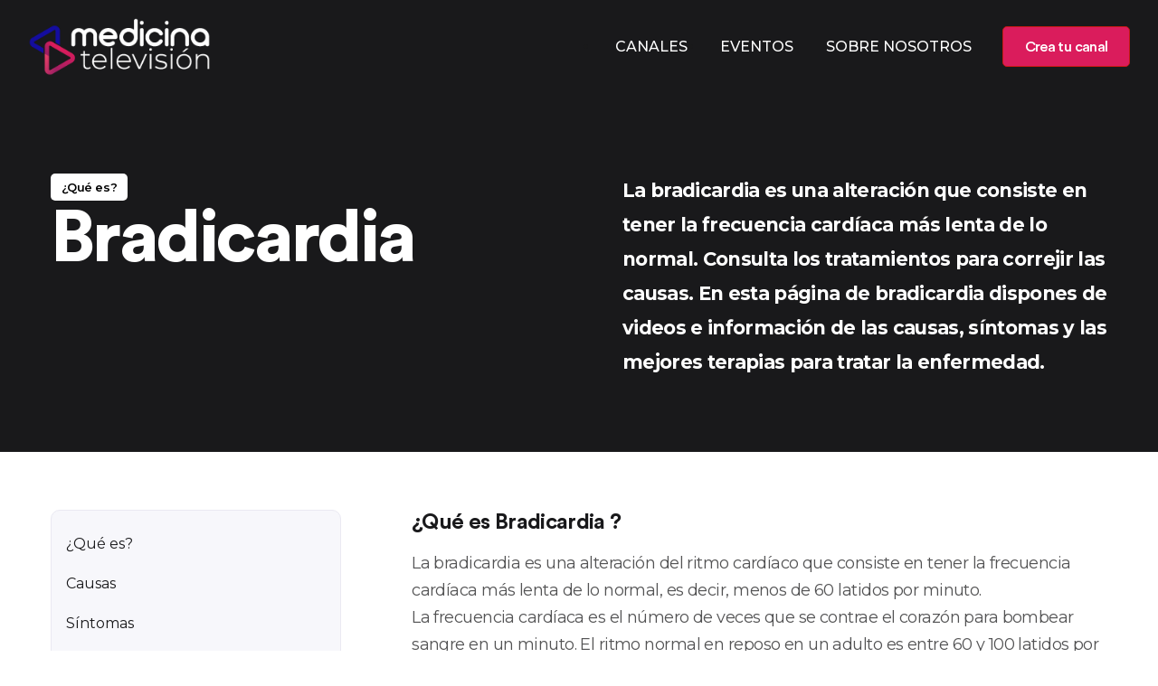

--- FILE ---
content_type: text/html
request_url: https://www.medicinatelevision.tv/enfermedades/bradicardia
body_size: 34583
content:
<!DOCTYPE html><html lang="es"><head><meta name="viewport" content="width=device-width"/><meta charSet="utf-8"/><title>Bradicardia: síntomas y tratamiento | Vídeos-MedicinaTV</title><meta name="description" content="La bradicardia es una alteración que consiste en tener la frecuencia cardíaca más lenta de lo normal. Consulta los tratamientos para correjir las causas."/><link rel="canonical" href="https://www.medicinatelevision.tv/enfermedades/bradicardia"/><link rel="icon" type="image/png" href="[data-uri]"/><meta name="next-head-count" content="6"/><link rel="preload" href="/_next/static/css/25f4066f067de15c48bc.css" as="style"/><link rel="stylesheet" href="/_next/static/css/25f4066f067de15c48bc.css" data-n-g=""/><noscript data-n-css=""></noscript><script defer="" nomodule="" src="/_next/static/chunks/polyfills-a40ef1678bae11e696dba45124eadd70.js"></script><script src="/_next/static/chunks/webpack-08d254eb2dd69a322d40.js" defer=""></script><script src="/_next/static/chunks/framework-7612f137f39df1be4160.js" defer=""></script><script src="/_next/static/chunks/main-931ecbb6ec856fd62ca8.js" defer=""></script><script src="/_next/static/chunks/pages/_app-c094a2f0e65d55eb8a36.js" defer=""></script><script src="/_next/static/chunks/8794-bffe9643ff8206cd50a1.js" defer=""></script><script src="/_next/static/chunks/8586-b48485c3f14c358ce3af.js" defer=""></script><script src="/_next/static/chunks/pages/enfermedades/%5B...slug%5D-c553bd9cbba186f631b0.js" defer=""></script><script src="/_next/static/2h4OJnbCO5OyCPuvXxuKA/_buildManifest.js" defer=""></script><script src="/_next/static/2h4OJnbCO5OyCPuvXxuKA/_ssgManifest.js" defer=""></script><style data-styled="" data-styled-version="5.3.3">.bvftRP{position:fixed;width:100%;top:0;left:0;bottom:0;height:100%;z-index:99999;background:rgba(0,0,0,0.5);opacity:1;visibility:visible;-webkit-transition:all 0.3s ease-out;transition:all 0.3s ease-out;}/*!sc*/
.bvftRP.hidden{opacity:0;visibility:hidden;}/*!sc*/
data-styled.g1[id="sc-bdvvtL"]{content:"bvftRP,"}/*!sc*/
.bPVpXP{position:fixed;width:17rem;top:0;right:0;bottom:0;height:100%;z-index:999999;background:#fff;overflow-y:auto;-webkit-transform:translateX(0);-ms-transform:translateX(0);transform:translateX(0);-webkit-transition:all 0.3s ease-out;transition:all 0.3s ease-out;}/*!sc*/
.bPVpXP.hidden{-webkit-transform:translateX(100%);-ms-transform:translateX(100%);transform:translateX(100%);}/*!sc*/
.bPVpXP .dropdown-menu{position:static !important;will-change:initial !important;-webkit-transform:initial !important;-ms-transform:initial !important;transform:initial !important;float:none !important;}/*!sc*/
data-styled.g2[id="sc-gsDKAQ"]{content:"bPVpXP,"}/*!sc*/
.amlir{font-weight:600;font-size:1.25rem;}/*!sc*/
data-styled.g3[id="sc-dkPtRN"]{content:"amlir,"}/*!sc*/
.cNFjWZ a{color:rgba(25,25,27,0.75);-webkit-transition:all 0.3s ease-out;transition:all 0.3s ease-out;}/*!sc*/
.cNFjWZ a:hover,.cNFjWZ a:active{color:#DA1C5C;-webkit-text-decoration:none;text-decoration:none;}/*!sc*/
.cNFjWZ .list-group-item + .collapse:not(.show) .list-group-item{border:none !important;border-width:0 !important;}/*!sc*/
.cNFjWZ .list-group-item + .collapse.show .list-group-item:first-child{border-top:none !important;}/*!sc*/
.cNFjWZ .collapse + .list-group-item{border-top-width:0;}/*!sc*/
data-styled.g4[id="sc-hKwDye"]{content:"cNFjWZ,"}/*!sc*/
.gCXSmo{padding:10px 0 10px 0;position:absolute !important;top:0;right:0;width:100%;z-index:999;}/*!sc*/
@media (min-width:992px){.gCXSmo{position:fixed !important;-webkit-transition:0.4s;transition:0.4s;}.gCXSmo.scrolling{-webkit-transform:translateY(-100%);-ms-transform:translateY(-100%);transform:translateY(-100%);-webkit-transition:0.4s;transition:0.4s;}.gCXSmo.reveal-header{-webkit-transform:translateY(0%);-ms-transform:translateY(0%);transform:translateY(0%);box-shadow:0 12px 34px -11px rgba(65,62,101,0.1);z-index:9999;background:#19191b;}}/*!sc*/
.gCXSmo .hvr-bounce-to-left{display:inline-block;vertical-align:middle;-webkit-transform:perspective(1px) translateZ(0);-webkit-transform:perspective(1px) translateZ(0);-ms-transform:perspective(1px) translateZ(0);transform:perspective(1px) translateZ(0);position:relative;-webkit-transition-duration:0.5s;-webkit-transition-duration:0.5s;transition-duration:0.5s;z-index:1;}/*!sc*/
.gCXSmo .hvr-bounce-to-left:before{content:"";position:absolute;z-index:-1;top:0;left:0;right:0;bottom:0;background:#f9544b;-webkit-transform:scaleX(0);-webkit-transform:scaleX(0);-ms-transform:scaleX(0);transform:scaleX(0);-webkit-transform-origin:100% 50%;-webkit-transform-origin:100% 50%;-ms-transform-origin:100% 50%;transform-origin:100% 50%;-webkit-transition-property:transform;-webkit-transition-property:-webkit-transform;-webkit-transition-property:-webkit-transform;-webkit-transition-property:-webkit-transform;transition-property:-webkit-transform;-webkit-transition-property:-webkit-transform;-webkit-transition-property:transform;transition-property:transform;-webkit-transition-property:-webkit-transform,-webkit-transform;-webkit-transition-property:transform,-webkit-transform;transition-property:transform,-webkit-transform;-webkit-transition-duration:0.5s;-webkit-transition-duration:0.5s;transition-duration:0.5s;-webkit-transition-timing-function:ease-out;-webkit-transition-timing-function:ease-out;transition-timing-function:ease-out;}/*!sc*/
.gCXSmo .hvr-bounce-to-left:hover:before,.gCXSmo .hvr-bounce-to-left:focus:before,.gCXSmo .hvr-bounce-to-left:active:before{-webkit-transform:scaleX(1);-webkit-transform:scaleX(1);-ms-transform:scaleX(1);transform:scaleX(1);-webkit-transition-timing-function:cubic-bezier(0.52,1.64,0.37,0.66);-webkit-transition-timing-function:cubic-bezier(0.52,1.64,0.37,0.66);transition-timing-function:cubic-bezier(0.52,1.64,0.37,0.66);}/*!sc*/
.gCXSmo .btn-red{font-size:16px !important;width:141px !important;height:45px !important;display:-webkit-box;display:-webkit-flex;display:-ms-flexbox;display:flex;-webkit-align-items:center;-webkit-box-align:center;-ms-flex-align:center;align-items:center;-webkit-box-pack:center;-webkit-justify-content:center;-ms-flex-pack:center;justify-content:center;border-radius:5px;border:1px solid #c31a12;background:#DA1C5C;color:#fff !important;font-family:"CircularStd",sans-serif;font-size:21px;font-weight:500;-webkit-letter-spacing:-0.66px;-moz-letter-spacing:-0.66px;-ms-letter-spacing:-0.66px;letter-spacing:-0.66px;}/*!sc*/
data-styled.g5[id="sc-eCImPb"]{content:"gCXSmo,"}/*!sc*/
.ctYyXG{color:rgba(255,255,255,0.75)!important;border-color:rgba(255,255,255,0.75)!important;}/*!sc*/
data-styled.g6[id="sc-jRQBWg"]{content:"ctYyXG,"}/*!sc*/
.iIxYgp{list-style:none;}/*!sc*/
@media (min-width:992px){.iIxYgp{display:-webkit-box;display:-webkit-flex;display:-ms-flexbox;display:flex;-webkit-box-pack:end;-webkit-justify-content:flex-end;-ms-flex-pack:end;justify-content:flex-end;}}/*!sc*/
.iIxYgp .dropdown-toggle{cursor:pointer;}/*!sc*/
@media (min-width:992px){.iIxYgp > li > .nav-link{color:#ffffff!important;font-size:16px;font-weight:500;line-height:24px;padding-top:18px !important;padding-bottom:18px !important;padding-left:18px !important;padding-right:18px !important;}}/*!sc*/
.iIxYgp > li > .nav-link:hover{color:#DA1C5C !important;}/*!sc*/
@media (min-width:992px){.iIxYgp .nav-item.dropdown{position:relative;z-index:99;}}/*!sc*/
@media (min-width:992px){.iIxYgp .nav-item.dropdown:hover > .menu-dropdown{top:90%;opacity:1;pointer-events:visible;}}/*!sc*/
data-styled.g7[id="sc-gKclnd"]{content:"iIxYgp,"}/*!sc*/
.dOjvbX{box-sizing:border-box;min-width:0;background-color:#19191b;padding-top:64px;padding-bottom:64px;margin-bottom:0;}/*!sc*/
@media screen and (min-width:576px){}/*!sc*/
@media screen and (min-width:768px){.dOjvbX{padding-top:80px;padding-bottom:80px;}}/*!sc*/
@media screen and (min-width:992px){.dOjvbX{padding-top:64px;padding-bottom:64px;}}/*!sc*/
.iKsTFG{box-sizing:border-box;min-width:0;background-color:#19191b;padding-top:64px;padding-bottom:64px;margin-top:0;margin-bottom:0;}/*!sc*/
@media screen and (min-width:576px){}/*!sc*/
@media screen and (min-width:768px){.iKsTFG{padding-top:80px;padding-bottom:80px;}}/*!sc*/
@media screen and (min-width:992px){.iKsTFG{padding-top:64px;padding-bottom:64px;}}/*!sc*/
.hhTXih{box-sizing:border-box;min-width:0;padding-top:64px;padding-bottom:64px;}/*!sc*/
@media screen and (min-width:576px){}/*!sc*/
@media screen and (min-width:768px){.hhTXih{padding-top:80px;padding-bottom:80px;}}/*!sc*/
@media screen and (min-width:992px){.hhTXih{padding-top:64px;padding-bottom:64px;}}/*!sc*/
.cxiEzh{box-sizing:border-box;min-width:0;}/*!sc*/
.bVQosh{box-sizing:border-box;min-width:0;margin-bottom:32px;}/*!sc*/
.lowTUH{box-sizing:border-box;min-width:0;background-color:#1e1e20;padding-top:64px;padding-bottom:64px;}/*!sc*/
@media screen and (min-width:576px){}/*!sc*/
@media screen and (min-width:768px){.lowTUH{padding-top:80px;padding-bottom:80px;}}/*!sc*/
@media screen and (min-width:992px){.lowTUH{padding-top:64px;padding-bottom:64px;}}/*!sc*/
.gknONi{box-sizing:border-box;min-width:0;background-color:#19191b;}/*!sc*/
data-styled.g9[id="sc-furwcr"]{content:"dOjvbX,iKsTFG,hhTXih,cxiEzh,bVQosh,lowTUH,gknONi,"}/*!sc*/
.hmsoGv{font-weight:800;-webkit-letter-spacing:-2.5px;-moz-letter-spacing:-2.5px;-ms-letter-spacing:-2.5px;letter-spacing:-2.5px;font-size:70px;line-height:54px;margin-bottom:16px;color:white;}/*!sc*/
@media (min-width:576px){.hmsoGv{font-size:50px;line-height:62px;}}/*!sc*/
@media (min-width:992px){.hmsoGv{font-size:60px;line-height:70px;margin-bottom:20px;}}/*!sc*/
.eqimb{font-weight:800;-webkit-letter-spacing:-2.5px;-moz-letter-spacing:-2.5px;-ms-letter-spacing:-2.5px;letter-spacing:-2.5px;font-size:70px;line-height:54px;margin-bottom:16px;color:#ffffff;}/*!sc*/
@media (min-width:576px){.eqimb{font-size:50px;line-height:62px;}}/*!sc*/
@media (min-width:992px){.eqimb{font-size:60px;line-height:70px;margin-bottom:20px;}}/*!sc*/
data-styled.g10[id="sc-pVTFL"]{content:"hmsoGv,eqimb,"}/*!sc*/
.cmxFnd{-webkit-letter-spacing:-2.81px;-moz-letter-spacing:-2.81px;-ms-letter-spacing:-2.81px;letter-spacing:-2.81px;font-size:50px;line-height:56px;margin-bottom:30px;}/*!sc*/
@media (min-width:576px){.cmxFnd{font-size:66px;line-height:70px;}}/*!sc*/
@media (min-width:992px){.cmxFnd{font-size:76px;line-height:84px;}}/*!sc*/
@media (min-width:1200px){.cmxFnd{font-size:80px;line-height:84px;}}/*!sc*/
data-styled.g12[id="sc-kDTinF"]{content:"cmxFnd,"}/*!sc*/
.ewqoww{font-size:21px;font-weight:700;-webkit-letter-spacing:-0.66px;-moz-letter-spacing:-0.66px;-ms-letter-spacing:-0.66px;letter-spacing:-0.66px;line-height:28px;color:#19191b;margin-bottom:16px;font-size:24px;}/*!sc*/
.bhePoZ{font-size:21px;font-weight:700;-webkit-letter-spacing:-0.66px;-moz-letter-spacing:-0.66px;-ms-letter-spacing:-0.66px;letter-spacing:-0.66px;line-height:28px;color:#ffffff;}/*!sc*/
data-styled.g13[id="sc-iqseJM"]{content:"ewqoww,bhePoZ,"}/*!sc*/
.bwGMpd{margin-bottom:0;font-size:21px;font-weight:300;-webkit-letter-spacing:-0.66px;-moz-letter-spacing:-0.66px;-ms-letter-spacing:-0.66px;letter-spacing:-0.66px;line-height:38px;color:white;}/*!sc*/
.kCGPEc{margin-bottom:0;font-size:21px;font-weight:300;-webkit-letter-spacing:-0.66px;-moz-letter-spacing:-0.66px;-ms-letter-spacing:-0.66px;letter-spacing:-0.66px;line-height:38px;color:rgba(25,25,27,0.75);}/*!sc*/
data-styled.g15[id="sc-egiyK"]{content:"bwGMpd,kCGPEc,"}/*!sc*/
.hUuCcT{font-size:16px;-webkit-letter-spacing:-0.5px;-moz-letter-spacing:-0.5px;-ms-letter-spacing:-0.5px;letter-spacing:-0.5px;line-height:28px;color:rgba(25,25,27,0.75);}/*!sc*/
data-styled.g16[id="sc-bqiRlB"]{content:"hUuCcT,"}/*!sc*/
.ztPJC{font-size:13px;font-weight:700;-webkit-letter-spacing:-0.41px;-moz-letter-spacing:-0.41px;-ms-letter-spacing:-0.41px;letter-spacing:-0.41px;border-radius:5px;padding:4px 12px;display:-webkit-inline-box;display:-webkit-inline-flex;display:-ms-inline-flexbox;display:inline-flex;-webkit-align-items:center;-webkit-box-align:center;-ms-flex-align:center;align-items:center;-webkit-box-pack:center;-webkit-justify-content:center;-ms-flex-pack:center;justify-content:center;white-space:nowrap;color:#ffffff;background-color:#DA1C5C;border:1px solid;border-color:#DA1C5C;}/*!sc*/
data-styled.g18[id="sc-hBUSln"]{content:"ztPJC,"}/*!sc*/
.hIgRXL{padding:0.85rem 1.75rem;min-width:200px;border-radius:10px;font-size:21px;font-weight:500;-webkit-letter-spacing:-0.66px;-moz-letter-spacing:-0.66px;-ms-letter-spacing:-0.66px;letter-spacing:-0.66px;display:-webkit-inline-box;display:-webkit-inline-flex;display:-ms-inline-flexbox;display:inline-flex;-webkit-align-items:center;-webkit-box-align:center;-ms-flex-align:center;align-items:center;-webkit-box-pack:center;-webkit-justify-content:center;-ms-flex-pack:center;justify-content:center;-webkit-transform:perspective(1px) translateZ(0);-ms-transform:perspective(1px) translateZ(0);transform:perspective(1px) translateZ(0);position:relative;overflow:hidden;outline:none !important;white-space:nowrap;color:#ffffff;background-color:#DA1C5C;border:1px solid;border-color:#DA1C5C;}/*!sc*/
.hIgRXL:before{content:"";position:absolute;z-index:-1;top:0;left:0;right:0;bottom:0;background:rgba(255,255,255,0.1);-webkit-transform:scaleX(0);-ms-transform:scaleX(0);transform:scaleX(0);-webkit-transform-origin:100% 50%;-ms-transform-origin:100% 50%;transform-origin:100% 50%;-webkit-transition-property:-webkit-transform;-webkit-transition-property:transform;transition-property:transform;-webkit-transition-duration:0.5s;transition-duration:0.5s;-webkit-transition-timing-function:ease-out;transition-timing-function:ease-out;}/*!sc*/
.hIgRXL:hover:before,.hIgRXL:focus:before,.hIgRXL:active:before{-webkit-transform:scaleX(1);-ms-transform:scaleX(1);transform:scaleX(1);-webkit-transition-timing-function:cubic-bezier(0.52,1.64,0.37,0.66);transition-timing-function:cubic-bezier(0.52,1.64,0.37,0.66);}/*!sc*/
data-styled.g19[id="sc-fotOHu"]{content:"hIgRXL,"}/*!sc*/
.ixekuv{font-size:16px;font-weight:700;-webkit-letter-spacing:-0.5px;-moz-letter-spacing:-0.5px;-ms-letter-spacing:-0.5px;letter-spacing:-0.5px;margin-bottom:22px;}/*!sc*/
data-styled.g32[id="sc-iJKOTD"]{content:"ixekuv,"}/*!sc*/
.lolzHC{margin:0;padding:0;list-style:none;}/*!sc*/
.lolzHC li{line-height:2.25;}/*!sc*/
.lolzHC li a{color:rgba(255,255,255,0.75) !important;}/*!sc*/
.lolzHC li a:hover{-webkit-text-decoration:none;text-decoration:none;color:#140D9F !important;}/*!sc*/
data-styled.g33[id="sc-giYglK"]{content:"lolzHC,"}/*!sc*/
.gcFKWc{border-top:1px solid #2f2f31;padding:15px 0;}/*!sc*/
.gcFKWc p{color:rgba(255,255,255,0.75);font-size:13px;font-weight:300;-webkit-letter-spacing:-0.41px;-moz-letter-spacing:-0.41px;-ms-letter-spacing:-0.41px;letter-spacing:-0.41px;line-height:38px;margin-bottom:0;}/*!sc*/
.gcFKWc ul{list-style:none;margin:0;padding:0;display:-webkit-inline-box;display:-webkit-inline-flex;display:-ms-inline-flexbox;display:inline-flex;}/*!sc*/
.gcFKWc ul a{color:#ffffff !important;font-size:16px;-webkit-transition:0.4s;transition:0.4s;padding:0 3px;margin:0 2.5px;}/*!sc*/
.gcFKWc ul a:visited{-webkit-text-decoration:none;text-decoration:none;}/*!sc*/
.gcFKWc ul a:hover{-webkit-text-decoration:none;text-decoration:none;color:#140D9F !important;}/*!sc*/
data-styled.g34[id="sc-ezbkAF"]{content:"gcFKWc,"}/*!sc*/
body{background-color:#ffffff !important;color:rgba(25,25,27,0.75) !important;}/*!sc*/
p,.p{color:rgba(25,25,27,0.75);font-size:18px;font-weight:300;-webkit-letter-spacing:-0.56px;-moz-letter-spacing:-0.56px;-ms-letter-spacing:-0.56px;letter-spacing:-0.56px;line-height:30px;margin-bottom:0;}/*!sc*/
ul,.ul{list-style:none;margin:0;padding:0;}/*!sc*/
a{color:rgba(25,25,27,0.75) !important;-webkit-transition:all 0.3s ease-out;transition:all 0.3s ease-out;}/*!sc*/
a:hover,a:active,a:focus{color:#140D9F !important;-webkit-text-decoration:none!important;text-decoration:none!important;outline:none !important;}/*!sc*/
input::-webkit-outer-spin-button,input::-webkit-inner-spin-button{-webkit-appearance:none;margin:0;}/*!sc*/
input[type="number"]{-moz-appearance:textfield;}/*!sc*/
data-styled.g35[id="sc-global-jJA-dzl1"]{content:"sc-global-jJA-dzl1,"}/*!sc*/
.iIcPdk{position:absolute;bottom:0;left:-5%;}/*!sc*/
data-styled.g38[id="sc-ikJyIC"]{content:"iIcPdk,"}/*!sc*/
.cXDQGj{border-radius:10px;border:1px solid #eae9f2;background-color:#f7f7fb;padding-top:15px;padding-bottom:15px;}/*!sc*/
.cXDQGj a{color:#19191b !important;}/*!sc*/
.cXDQGj a:hover,.cXDQGj a:active,.cXDQGj a:visited{color:#140D9F !important;}/*!sc*/
data-styled.g42[id="sc-cCcXHH"]{content:"cXDQGj,"}/*!sc*/
.iYjxKT{background-color:#FFFFFF;color:#000000;border:none;font-weight:600;}/*!sc*/
data-styled.g45[id="sc-caiLqq"]{content:"iYjxKT,"}/*!sc*/
</style></head><body><div id="__next"><div class="site-wrapper overflow-hidden"><header class="sc-eCImPb gCXSmo sticky-header  "><div class="container-fluid"><nav class="navbar site-navbar offcanvas-active navbar-expand-lg navbar-light"><div class="brand-logo"><a class="" href="/"><img src="[data-uri]" width="202" height="67.05" alt="Medicina Televisión .tv"/></a></div><div class="collapse navbar-collapse"><div class="navbar-nav ml-lg-auto mr-3"><ul class="sc-gKclnd iIxYgp navbar-nav d-none d-lg-flex"><li css="list-style: none;" class="nav-item"><a class="nav-link" role="button" aria-expanded="false" href="/canales">CANALES</a></li><li css="list-style: none;" class="nav-item"><a class="nav-link" role="button" aria-expanded="false" href="/eventos">EVENTOS</a></li><li css="list-style: none;" class="nav-item"><a class="nav-link" role="button" aria-expanded="false" href="/about">SOBRE NOSOTROS</a></li></ul></div></div><div class="header-btns ml-auto ml-lg-0 d-none d-md-block"><a href="/opt-in/crea-tu-canal" class="btn-red hvr-bounce-to-left">Crea tu canal</a></div><button class="sc-jRQBWg ctYyXG navbar-toggler btn-close-off-canvas ml-3 " type="button" data-toggle="collapse" data-target="#mobile-menu" aria-controls="mobile-menu" aria-expanded="false" aria-label="Toggle navigation"><i class="icon icon-menu-34 icon-burger d-block"></i></button></nav></div></header><div><div class="sc-bdvvtL bvftRP hidden"></div><div class="sc-gsDKAQ bPVpXP hidden"><div class="container"><div class="p-3"><div class="sc-dkPtRN amlir my-3"><a class="" href="/"><img src="[data-uri]" width="202" height="67.05" alt="Medicina Televisión .tv"/></a></div><div class="pt-4"><div class="sc-hKwDye cNFjWZ"><div class="list-group list-group-flush"><div css="
            padding-left: 0px !important;
          " class="list-group-item"><a href="/canales">CANALES</a></div><div css="
            padding-left: 0px !important;
          " class="list-group-item"><a href="/eventos">EVENTOS</a></div><div css="
            padding-left: 0px !important;
          " class="list-group-item"><a href="/about">SOBRE NOSOTROS</a></div></div></div></div></div></div></div></div><div class="sc-furwcr dOjvbX"></div><div class="sc-furwcr iKsTFG"><div class="container"><div class="justify-content-center pb-3 row"><div class="col-lg-6"><span color="light" class="sc-hBUSln ztPJC sc-caiLqq iYjxKT">¿Qué es?</span><h1 color="white" class="sc-pVTFL sc-kDTinF hmsoGv cmxFnd">Bradicardia</h1></div><div class="pl-lg-5 col-lg-6"><p color="white" class="sc-egiyK bwGMpd"><b>La bradicardia es una alteración que consiste en tener la frecuencia cardíaca más lenta de lo normal. Consulta los tratamientos para correjir las causas. En esta página de bradicardia dispones de videos e información de las causas, síntomas y las mejores terapias para tratar la enfermedad. </b></p></div></div></div></div><div class="sc-furwcr hhTXih"><div class="container"><div class="row"><div class="mb-5 mb-md-0 col-md-4"><div class="sc-cCcXHH cXDQGj flex-column mr-md-5 nav" role="tablist"><a href="#" role="tab" data-rb-event-key="que-es" id="left-tabs-example-tab-que-es" aria-controls="left-tabs-example-tabpane-que-es" aria-selected="true" class="nav-link active">¿Qué es?</a><a href="#" role="tab" data-rb-event-key="causas" id="left-tabs-example-tab-causas" aria-controls="left-tabs-example-tabpane-causas" aria-selected="false" class="nav-link">Causas</a><a href="#" role="tab" data-rb-event-key="sintomas" id="left-tabs-example-tab-sintomas" aria-controls="left-tabs-example-tabpane-sintomas" aria-selected="false" class="nav-link">Síntomas</a><a href="#" role="tab" data-rb-event-key="diagnostico" id="left-tabs-example-tab-diagnostico" aria-controls="left-tabs-example-tabpane-diagnostico" aria-selected="false" class="nav-link">Diagnóstico</a><a href="#" role="tab" data-rb-event-key="tratamiento" id="left-tabs-example-tab-tratamiento" aria-controls="left-tabs-example-tabpane-tratamiento" aria-selected="false" class="nav-link">Tratamiento</a><a href="#" role="tab" data-rb-event-key="prevencion" id="left-tabs-example-tab-prevencion" aria-controls="left-tabs-example-tabpane-prevencion" aria-selected="false" class="nav-link">Prevención</a></div></div><div class="col-md-8"><div class="tab-content"><div id="left-tabs-example-tabpane-que-es" aria-labelledby="left-tabs-example-tab-que-es" role="tabpanel" aria-hidden="false" class="fade tab-pane active show"><div class="sc-furwcr cxiEzh"><div class="sc-furwcr bVQosh"><h4 color="heading" font-size="24px" class="sc-iqseJM ewqoww">¿Qué es Bradicardia ?</h4><p color="text" class="sc-egiyK sc-bqiRlB kCGPEc hUuCcT"><p>La bradicardia es una alteración del ritmo cardíaco que consiste en tener la frecuencia cardíaca más lenta de lo normal, es decir, menos de 60 latidos por minuto.</p><p>La frecuencia cardíaca es el número de veces que se contrae el corazón para bombear sangre en un minuto. El ritmo normal en reposo en un adulto es entre 60 y 100 latidos por minuto. Durante el ejercicio físico puede aumentar en un rango hasta 200 latidos por minuto, y durante el sueño puede reducirse de forma pasajera.</p><p>No se debe confundir con las causas fisiológicas de que una frecuencia cardíaca en reposo es más lenta de 60 latidos por minuto, por ejemplo en adultos sanos, jóvenes y atletas entrenados. Para estas personas, la bradicardia no se considera un problema de salud.</p></p></div></div></div><div id="left-tabs-example-tabpane-causas" aria-labelledby="left-tabs-example-tab-causas" role="tabpanel" aria-hidden="true" class="fade tab-pane"><div class="sc-furwcr cxiEzh"><div class="sc-furwcr bVQosh"><h4 color="heading" font-size="24px" class="sc-iqseJM ewqoww">Causas de Bradicardia</h4><p color="text" class="sc-egiyK sc-bqiRlB kCGPEc hUuCcT"></p></div></div></div><div id="left-tabs-example-tabpane-sintomas" aria-labelledby="left-tabs-example-tab-sintomas" role="tabpanel" aria-hidden="true" class="fade tab-pane"><div class="sc-furwcr cxiEzh"><div class="sc-furwcr bVQosh"><h4 color="heading" font-size="24px" class="sc-iqseJM ewqoww">Síntomas de Bradicardia</h4><p color="text" class="sc-egiyK sc-bqiRlB kCGPEc hUuCcT"></p></div></div></div><div id="left-tabs-example-tabpane-diagnostico" aria-labelledby="left-tabs-example-tab-diagnostico" role="tabpanel" aria-hidden="true" class="fade tab-pane"><div class="sc-furwcr cxiEzh"><div class="sc-furwcr bVQosh"><h4 color="heading" font-size="24px" class="sc-iqseJM ewqoww">Diagnóstico de Bradicardia</h4><p color="text" class="sc-egiyK sc-bqiRlB kCGPEc hUuCcT"><h3>Bradicardia: Diagnóstico</h3><p>El diagnóstico de bradicardia se realiza en base a la historia clínica y la exploración física que incluye la auscultación del corazón. Es imprescindible realizar un electrocardiograma que muestra los patrones alterados del ritmo cardíaco. En ocasiones se puede solicitar un estudio Holter, que consiste en dejar puesto a la persona un pequeño monitor de electrocardiograma con el que se obtiene un registro de electrocardiograma durante 24 horas.</p><p>También se pueden realizar otros estudios como: ecocardiograma para definir lesiones de la estructura del corazón, prueba de esfuerzo para valorar los cambios del ritmo cardíaco durante la actividad física, análisis de sangre y orina, estudio del sueño mediante polisomnografía, etc. El laboratorio de electrofisiología cardíaca es el área de un hospital donde se realizan los estudios del ritmo cardíaco y también se llevan a cabo algunos tratamientos.</p></p></div></div></div><div id="left-tabs-example-tabpane-tratamiento" aria-labelledby="left-tabs-example-tab-tratamiento" role="tabpanel" aria-hidden="true" class="fade tab-pane"><div class="sc-furwcr cxiEzh"><div class="sc-furwcr bVQosh"><h4 color="heading" font-size="24px" class="sc-iqseJM ewqoww">Tratamiento para Bradicardia</h4><p color="text" class="sc-egiyK sc-bqiRlB kCGPEc hUuCcT"><h2>Bradicardia: Tratamiento</h2><p>El tratamiento de una <a href="https://www.medicinatelevision.tv/tipos-arritmias-bradicardia-taquicardia-telodigodecorazon">bradicardia</a> consiste fundamentalmente en tratar la causa que está provocando esta alteración del ritmo cardíaco, por ejemplo, si es debida a un hipotiroidismo, debe tratarse en primer lugar ese déficit de la hormona tiroidea; o si es debida al efecto secundario de un fármaco, se debe suspender el medicamento, etc. Uno de los principales tratamientos es la aplicación de un marcapasos cardíaco. El marcapasos es un dispositivo de tamaño similar a una antigua pila de petaca o que funciona por baterías, que se implanta en la zona pectoral debajo de la clavícula y tiene unos cables con electrodos en su extremo que se introducen en el corazón para generar los impulsos eléctricos necesarios para mantener el ritmo cardíaco adecuado.</p></p></div></div></div><div id="left-tabs-example-tabpane-prevencion" aria-labelledby="left-tabs-example-tab-prevencion" role="tabpanel" aria-hidden="true" class="fade tab-pane"><div class="sc-furwcr cxiEzh"><div class="sc-furwcr bVQosh"><h4 color="heading" font-size="24px" class="sc-iqseJM ewqoww">Cómo prevenir Bradicardia</h4><p color="text" class="sc-egiyK sc-bqiRlB kCGPEc hUuCcT"><h3>Bradicardia: Prevención</h3><p>La prevención de la bradicardia tiene relación con la prevención de las enfermedades cardíacas en general.</p><ul><li><p>Vivir un estilo de vida saludable para el corazón: practicar ejercicio físico regularmente, tener una dieta saludable, baja en grasas y rica en frutas, verduras y granos enteros.</p></li><li><p>Mantener un peso saludable ya que el exceso de peso aumenta el riesgo de desarrollar enfermedades del corazón.</p></li><li><p>Mantener la presión arterial y los niveles de colesterol en sangre bajo control.</p></li><li><p>No fumar</p></li><li><p>Evitar el consumo de alcohol o hacerlo con moderación.</p></li><li><p>No usar drogas ilegales.</p></li><li><p>Controlar el estrés.</p></li><li><p>Realizarse chequeos de salud periódicos con el médico.</p></li></ul><h3>También te puede interesar</h3><p>Consulta los vídeos realizados por los mejores especialistas de las diferentes patologías con los mejores tratamientos de las enfermedades.</p><ul><li><p><a href="https://www.medicinatelevision.tv/enfermedades/bradicardia">Bradicardia</a></p></li><li><p><a href="https://www.medicinatelevision.tv/enfermedades/bronquiolitis-obliterante">Bronquiolitis obliterante</a></p></li><li><p><a href="https://www.medicinatelevision.tv/enfermedades/brucelosis">Brucelosis</a></p></li><li><p><a href="https://www.medicinatelevision.tv/enfermedades/bulimia">Bulimia</a></p></li><li><p><a href="https://www.medicinatelevision.tv/enfermedades/calcifilaxis">Calcifilaxis</a></p></li><li><p><a href="https://www.medicinatelevision.tv/enfermedades/campilobacteriosis">Campilobacteriosis</a></p></li></ul></p></div></div></div></div></div></div></div></div><div class="sc-furwcr lowTUH position-relative"><div class="sc-furwcr sc-ikJyIC cxiEzh iIcPdk"><img src="[data-uri]" alt="Medicina Television" width="341" height="341" class="img-fluid"/></div><div class="container"><div class="row"><div class="col-lg-9 col-md-8"><div class="py-4"><h1 color="light" class="sc-pVTFL eqimb">Promociona tu contenido<br class="d-none d-sm-block"/>sobre temas de Salud.</h1></div></div><div class="d-flex align-items-center justify-content-lg-end mt-4 mt-md-0 col-lg-3 col-md-4"><div><button color="light" class="sc-fotOHu hIgRXL"> <a href="/about" class="text-white" color="white">Empieza Ahora</a></button></div></div></div></div></div><div class="sc-furwcr gknONi"><div class="container"><div class="sc-furwcr cxiEzh"><div class="justify-content-center row"><div class="col-lg-2 col-md-4"><a class="" href="/"><img src="[data-uri]" width="200" height="212" alt="Medicina Television"/></a></div><div class="mt-5 mt-lg-0 col-lg-10 col-md-8"><div class="row"><div class="col-lg-3 col-6"><div class="mb-5 mb-lg-4"><h4 color="light" class="sc-iqseJM bhePoZ sc-iJKOTD ixekuv">Sobre nosotros</h4><ul color="lightShade" class="sc-giYglK lolzHC"><li css="list-style: none;"><a href="/about" target="_blank">About</a></li><li css="list-style: none;"><a href="/case-study" target="_blank">Casos de Éxito</a></li><li css="list-style: none;"><a href="/legal/politica-de-privacidad" target="_blank">Política de Privacidad</a></li><li css="list-style: none;"><a href="/legal/politica-de-cookies" target="_blank">Política de Cookies</a></li></ul></div></div><div class="col-lg-3 col-6"><div class="mb-5 mb-lg-4"><h4 color="light" class="sc-iqseJM bhePoZ sc-iJKOTD ixekuv">Canales</h4><ul color="lightShade" class="sc-giYglK lolzHC"><li css="list-style: none;"><a href="/canales" alt="Todos los Canales">Todos los Canales</a></li><li css="list-style: none;"><a href="/channels/nutricion" alt="Canal Nutrición">Canal Nutrición</a></li><li css="list-style: none;"><a href="/channels/cardiologia" alt="Canal Cardiología">Canal Cardiología</a></li></ul></div></div><div class="col-lg-3 col-6"><div class="mb-5 mb-lg-4"><h4 color="light" class="sc-iqseJM bhePoZ sc-iJKOTD ixekuv"> </h4><ul color="lightShade" class="sc-giYglK lolzHC"><li css="list-style: none;"><a href="/channels/pediatria" alt="Canal Pediatría">Canal Pediatría</a></li><li css="list-style: none;"><a href="/channels/dermatologia" alt="Canal Dermatología">Canal Dermatología</a></li><li css="list-style: none;"><a href="/channels/salud-emocional" alt="Canal Salud Emocional">Canal Salud Emocional</a></li><li css="list-style: none;"><a href="/channels/oftalmologia" alt="Canal Oftalmología">Canal Oftalmología</a></li></ul></div></div><div class="col-lg-3 col-6"><div class="mb-lg-4"><h4 color="light" class="sc-iqseJM bhePoZ sc-iJKOTD ixekuv"> <!-- --> </h4><ul color="lightShade" class="sc-giYglK lolzHC"><li css="list-style: none;"><a href="/channels/sexologia" alt="Canal Sexología">Canal Sexología</a></li><li css="list-style: none;"><a href="/channels/mediconsultas" alt="Canal Mediconsultas">Canal Mediconsultas</a></li><li css="list-style: none;"><a href="/channels/ginecologia" alt="Canal Ginecología">Canal Ginecología</a></li><li css="list-style: none;"><a href="/channels/cesar-carballo" alt="Canal César Carballo">Canal César Carballo</a></li></ul></div></div></div></div></div></div><div class="sc-ezbkAF gcFKWc"><div class="align-items-center row"><div class="text-sm-left text-center mb-2 mb-sm-0 col-sm-6"><p>© 2024 Medicina Television S.A Spain</p></div><div class="text-sm-center text-center col-sm-6"><ul class="social-icons"><span css="list-style: none;"><a href="https://twitter.com/Medicina_TV" aria-label="Perfil en Twitter de Medicina Televisión" alt="Perfil de Medicina televisión en Twitter" rel="nofollow noopener noreferrer" target="_blank"><i class="icon icon-logo-twitter"></i></a></span><span css="list-style: none;"><a href="https://es.linkedin.com/company/medicina-televisi%C3%B3n" aria-label="Perfil en Linkedin de Medicina Televisión" alt="Perfil de Medicina televisión en Linkedin" rel="nofollow noopener noreferrer" target="_blank"><i class="icon icon-logo-linkedin"></i></a></span><span css="list-style: none;"><a href="https://www.facebook.com/MedicinaTV" aria-label="Perfil de Facebook de Medicina Televisión" alt="Perfil de Medicina televisión en Facebook" rel="nofollow noopener noreferrer" target="_blank"><i class="icon icon-logo-facebook"></i></a></span></ul></div></div></div></div></div></div></div><script id="__NEXT_DATA__" type="application/json">{"props":{"pageProps":{"story":{"name":"Bradicardia: síntomas y tratamiento| Vídeos-MedicinaTV","created_at":"2022-01-17T08:18:16.525Z","published_at":"2022-02-21T22:13:42.482Z","updated_at":"2022-02-21T22:13:42.513Z","id":99000181,"uuid":"6c9eda74-df3e-4cfb-883c-c56e2ffda3ce","content":{"seo":{"title":"Bradicardia: síntomas y tratamiento | Vídeos-MedicinaTV","plugin":"seo_metatags","description":"La bradicardia es una alteración que consiste en tener la frecuencia cardíaca más lenta de lo normal. Consulta los tratamientos para correjir las causas."},"_uid":"741e12c1-eebf-4251-a701-3508bec95917","ICD11Id":"2079810536","component":"pathologies","ICD11Score":64.94394538638589,"ICD11Title":"Bradicardia no especificada","ICD11Chapter":"21","ICD11Response":{"error":false,"words":null,"guessType":2,"errorMessage":null,"resultChopped":false,"uniqueSearchId":"1047f1d9-b033-4e10-b244-7f3c4a56664a","destinationEntities":[{"id":"http://id.who.int/icd/entity/2079810536","score":64.94394538638589,"title":"Bradicardia no especificada","isLeaf":false,"stemId":"http://id.who.int/icd/entity/2079810536","chapter":"21","theCode":null,"important":false,"entityType":0,"descendants":[],"matchingPVs":[],"hasCodingNote":false,"isResidualOther":false,"titleIsTopScore":true,"propertiesTruncated":false,"titleIsASearchResult":true,"isResidualUnspecified":false,"hasMaternalChapterLink":false,"postcoordinationAvailability":0},{"id":"http://id.who.int/icd/entity/1840127321","score":62.94394538638589,"title":"Síncope por bradicardia","isLeaf":true,"stemId":"http://id.who.int/icd/entity/1840127321","chapter":"21","theCode":null,"important":false,"entityType":0,"descendants":[],"matchingPVs":[{"label":"desvanecimiento por bradicardia","score":62.94394538638589,"important":false,"propertyId":"Synonym"},{"label":"lipotimia por bradicardia","score":62.94394538638589,"important":false,"propertyId":"Synonym"},{"label":"vahído por bradicardia","score":62.94394538638589,"important":false,"propertyId":"Synonym"}],"hasCodingNote":false,"isResidualOther":false,"titleIsTopScore":true,"propertiesTruncated":false,"titleIsASearchResult":true,"isResidualUnspecified":false,"hasMaternalChapterLink":false,"postcoordinationAvailability":0},{"id":"http://id.who.int/icd/entity/259095111","score":62.94394538638589,"title":"bradicardia sinoauricular","isLeaf":true,"stemId":"http://id.who.int/icd/entity/259095111","chapter":"21","theCode":null,"important":false,"entityType":0,"descendants":[],"matchingPVs":[{"label":"bradicardia sinoatrial","score":62.94394538638589,"important":false,"propertyId":"Synonym"},{"label":"bradicardia sinusal","score":62.94394538638589,"important":false,"propertyId":"Synonym"},{"label":"bradicardia originada en el nodo sinusal","score":58.94394538638589,"important":false,"propertyId":"Synonym"},{"label":"bradicardia originada en el nódulo sinoatrial","score":58.94394538638589,"important":false,"propertyId":"Synonym"},{"label":"bradicardia originada en el nódulo sinoauricular","score":58.94394538638589,"important":false,"propertyId":"Synonym"},{"label":"bradicardia originada en el nódulo sinusal","score":58.94394538638589,"important":false,"propertyId":"Synonym"},{"label":"bradicardia originada en el nódulo de Keith-Flack","score":56.94394538638589,"important":false,"propertyId":"Synonym"}],"hasCodingNote":false,"isResidualOther":false,"titleIsTopScore":true,"propertiesTruncated":false,"titleIsASearchResult":true,"isResidualUnspecified":false,"hasMaternalChapterLink":false,"postcoordinationAvailability":0},{"id":"http://id.who.int/icd/entity/1085606062","score":62.94394538638589,"title":"Bradicardia autonómica vagal","isLeaf":true,"stemId":"http://id.who.int/icd/entity/1085606062","chapter":"21","theCode":null,"important":false,"entityType":0,"descendants":[],"matchingPVs":[{"label":"bradicardia vagal","score":62.94394538638589,"important":false,"propertyId":"Synonym"}],"hasCodingNote":false,"isResidualOther":false,"titleIsTopScore":false,"propertiesTruncated":false,"titleIsASearchResult":true,"isResidualUnspecified":false,"hasMaternalChapterLink":false,"postcoordinationAvailability":0},{"id":"http://id.who.int/icd/entity/1702385006","score":62.94394538638589,"title":"Bradicardia vagal","isLeaf":true,"stemId":"http://id.who.int/icd/entity/1702385006","chapter":"21","theCode":null,"important":false,"entityType":0,"descendants":[],"matchingPVs":[],"hasCodingNote":false,"isResidualOther":false,"titleIsTopScore":true,"propertiesTruncated":false,"titleIsASearchResult":true,"isResidualUnspecified":false,"hasMaternalChapterLink":false,"postcoordinationAvailability":0},{"id":"http://id.who.int/icd/entity/335965816","score":62.94394538638589,"title":"Bradicardia sinusal","isLeaf":false,"stemId":"http://id.who.int/icd/entity/335965816","chapter":"11","theCode":null,"important":false,"entityType":0,"descendants":[],"matchingPVs":[],"hasCodingNote":false,"isResidualOther":false,"titleIsTopScore":true,"propertiesTruncated":false,"titleIsASearchResult":true,"isResidualUnspecified":false,"hasMaternalChapterLink":false,"postcoordinationAvailability":0},{"id":"http://id.who.int/icd/entity/993000303","score":62.94394538638589,"title":"Bradicardia sinusal con escape ventricular","isLeaf":true,"stemId":"http://id.who.int/icd/entity/993000303","chapter":"11","theCode":null,"important":false,"entityType":0,"descendants":[],"matchingPVs":[{"label":"bradicardia ventricular","score":62.94394538638589,"important":false,"propertyId":"Synonym"}],"hasCodingNote":false,"isResidualOther":false,"titleIsTopScore":false,"propertiesTruncated":false,"titleIsASearchResult":true,"isResidualUnspecified":false,"hasMaternalChapterLink":false,"postcoordinationAvailability":0},{"id":"http://id.who.int/icd/entity/1347341065","score":62.94394538638589,"title":"Síndrome de taquicardia-bradicardia","isLeaf":false,"stemId":"http://id.who.int/icd/entity/1347341065","chapter":"11","theCode":null,"important":false,"entityType":0,"descendants":[],"matchingPVs":[{"label":"taquicardia-bradicardia","score":62.94394538638589,"important":false,"propertyId":"Synonym"}],"hasCodingNote":false,"isResidualOther":false,"titleIsTopScore":false,"propertiesTruncated":false,"titleIsASearchResult":true,"isResidualUnspecified":false,"hasMaternalChapterLink":false,"postcoordinationAvailability":0},{"id":"http://id.who.int/icd/entity/1782916831","score":60.94394538638589,"title":"paro cardíaco por bradicardia","isLeaf":true,"stemId":"http://id.who.int/icd/entity/1782916831","chapter":"21","theCode":null,"important":false,"entityType":0,"descendants":[],"matchingPVs":[{"label":"parada cardíaca por bradicardia","score":60.94394538638589,"important":false,"propertyId":"Synonym"}],"hasCodingNote":false,"isResidualOther":false,"titleIsTopScore":true,"propertiesTruncated":false,"titleIsASearchResult":true,"isResidualUnspecified":false,"hasMaternalChapterLink":false,"postcoordinationAvailability":0},{"id":"http://id.who.int/icd/entity/518170285","score":58.94394538638589,"title":"Bradicardia sinusal por otras causas","isLeaf":true,"stemId":"http://id.who.int/icd/entity/518170285","chapter":"11","theCode":null,"important":false,"entityType":0,"descendants":[],"matchingPVs":[],"hasCodingNote":false,"isResidualOther":false,"titleIsTopScore":true,"propertiesTruncated":false,"titleIsASearchResult":true,"isResidualUnspecified":false,"hasMaternalChapterLink":false,"postcoordinationAvailability":0},{"id":"http://id.who.int/icd/entity/1390818685","score":58.94394538638589,"title":"Bradicardia fetal que afecta el manejo del embarazo.","isLeaf":true,"stemId":"http://id.who.int/icd/entity/1390818685","chapter":"18","theCode":null,"important":false,"entityType":0,"descendants":[],"matchingPVs":[{"label":"Embarazo complicado por bradicardia fetal","score":58.94394538638589,"important":false,"propertyId":"Synonym"}],"hasCodingNote":false,"isResidualOther":false,"titleIsTopScore":false,"propertiesTruncated":false,"titleIsASearchResult":true,"isResidualUnspecified":false,"hasMaternalChapterLink":false,"postcoordinationAvailability":0},{"id":"http://id.who.int/icd/entity/1585095748","score":56.94394538638589,"title":"Bradicardia sinusal con escape auricular ectópico","isLeaf":true,"stemId":"http://id.who.int/icd/entity/1585095748","chapter":"11","theCode":null,"important":false,"entityType":0,"descendants":[],"matchingPVs":[],"hasCodingNote":false,"isResidualOther":false,"titleIsTopScore":true,"propertiesTruncated":false,"titleIsASearchResult":true,"isResidualUnspecified":false,"hasMaternalChapterLink":false,"postcoordinationAvailability":0},{"id":"http://id.who.int/icd/entity/97114407","score":56.94394538638589,"title":"Bradicardia sinusal con escape de la unión AV","isLeaf":true,"stemId":"http://id.who.int/icd/entity/97114407","chapter":"11","theCode":null,"important":false,"entityType":0,"descendants":[],"matchingPVs":[],"hasCodingNote":false,"isResidualOther":false,"titleIsTopScore":true,"propertiesTruncated":false,"titleIsASearchResult":true,"isResidualUnspecified":false,"hasMaternalChapterLink":false,"postcoordinationAvailability":0},{"id":"http://id.who.int/icd/entity/614032958","score":56.94394538638589,"title":"Bradicardia en el recién nacido [possible translation]","isLeaf":true,"stemId":"http://id.who.int/icd/entity/614032958","chapter":"11","theCode":null,"important":false,"entityType":0,"descendants":[],"matchingPVs":[],"hasCodingNote":false,"isResidualOther":false,"titleIsTopScore":true,"propertiesTruncated":false,"titleIsASearchResult":true,"isResidualUnspecified":false,"hasMaternalChapterLink":false,"postcoordinationAvailability":0},{"id":"http://id.who.int/icd/entity/1708102558","score":56.94394538638589,"title":"Taquicardia-bradicardia con taquicardia supraventricular [possible translation]","isLeaf":true,"stemId":"http://id.who.int/icd/entity/1708102558","chapter":"11","theCode":null,"important":false,"entityType":0,"descendants":[],"matchingPVs":[],"hasCodingNote":false,"isResidualOther":false,"titleIsTopScore":true,"propertiesTruncated":false,"titleIsASearchResult":true,"isResidualUnspecified":false,"hasMaternalChapterLink":false,"postcoordinationAvailability":0},{"id":"http://id.who.int/icd/entity/1184724324","score":56.94394538638589,"title":"Trabajo de parto o período expulsivo complicado debido a una frecuencia cardíaca fetal anormal","isLeaf":false,"stemId":"http://id.who.int/icd/entity/1184724324","chapter":"18","theCode":null,"important":false,"entityType":0,"descendants":[],"matchingPVs":[{"label":"trabajo de parto complicado por bradicardia fetal","score":56.94394538638589,"important":false,"propertyId":"Synonym"}],"hasCodingNote":false,"isResidualOther":false,"titleIsTopScore":false,"propertiesTruncated":false,"titleIsASearchResult":false,"isResidualUnspecified":false,"hasMaternalChapterLink":false,"postcoordinationAvailability":0},{"id":"http://id.who.int/icd/entity/1329871716","score":56.94394538638589,"title":"Trabajo de parto o parto complicado por bradicardia fetal","isLeaf":true,"stemId":"http://id.who.int/icd/entity/1329871716","chapter":"18","theCode":null,"important":false,"entityType":0,"descendants":[],"matchingPVs":[],"hasCodingNote":false,"isResidualOther":false,"titleIsTopScore":true,"propertiesTruncated":false,"titleIsASearchResult":true,"isResidualUnspecified":false,"hasMaternalChapterLink":false,"postcoordinationAvailability":0},{"id":"http://id.who.int/icd/entity/278720383","score":54.94394538638589,"title":"Síndrome de taquicardia-bradicardia con taquicardia ventricular [possible translation]","isLeaf":true,"stemId":"http://id.who.int/icd/entity/278720383","chapter":"11","theCode":null,"important":false,"entityType":0,"descendants":[],"matchingPVs":[],"hasCodingNote":false,"isResidualOther":false,"titleIsTopScore":true,"propertiesTruncated":false,"titleIsASearchResult":true,"isResidualUnspecified":false,"hasMaternalChapterLink":false,"postcoordinationAvailability":0},{"id":"http://id.who.int/icd/entity/917760152","score":52.94394538638589,"title":"Síndrome de taquicardia-bradicardia con fibrilación auricular [possible translation]","isLeaf":true,"stemId":"http://id.who.int/icd/entity/917760152","chapter":"11","theCode":null,"important":false,"entityType":0,"descendants":[],"matchingPVs":[],"hasCodingNote":false,"isResidualOther":false,"titleIsTopScore":true,"propertiesTruncated":false,"titleIsASearchResult":true,"isResidualUnspecified":false,"hasMaternalChapterLink":false,"postcoordinationAvailability":0}],"wordSuggestionsChopped":false},"ICD11Synonyms":["desvanecimiento por bradicardia","lipotimia por bradicardia","vahído por bradicardia","bradicardia sinoatrial","bradicardia sinusal","bradicardia originada en el nodo sinusal","bradicardia originada en el nódulo sinoatrial","bradicardia originada en el nódulo sinoauricular","bradicardia originada en el nódulo sinusal","bradicardia originada en el nódulo de Keith-Flack","bradicardia vagal","bradicardia ventricular","taquicardia-bradicardia","parada cardíaca por bradicardia","Embarazo complicado por bradicardia fetal","trabajo de parto complicado por bradicardia fetal"],"pathologyName":"Bradicardia","pathologyIntro":"La bradicardia es una alteración que consiste en tener la frecuencia cardíaca más lenta de lo normal. Consulta los tratamientos para correjir las causas. En esta página de bradicardia dispones de videos e información de las causas, síntomas y las mejores terapias para tratar la enfermedad. ","pathologyCauses":"","ICD11Chaptertitle":"Síntomas, signos o resultados clínicos anormales no clasificados en otra parte","pathologySymptoms":"","pathologyDiagnosis":"### Bradicardia: Diagnóstico\n\nEl diagnóstico de bradicardia se realiza en base a la historia clínica y la exploración física que incluye la auscultación del corazón. Es imprescindible realizar un electrocardiograma que muestra los patrones alterados del ritmo cardíaco. En ocasiones se puede solicitar un estudio Holter, que consiste en dejar puesto a la persona un pequeño monitor de electrocardiograma con el que se obtiene un registro de electrocardiograma durante 24 horas.\n\nTambién se pueden realizar otros estudios como: ecocardiograma para definir lesiones de la estructura del corazón, prueba de esfuerzo para valorar los cambios del ritmo cardíaco durante la actividad física, análisis de sangre y orina, estudio del sueño mediante polisomnografía, etc. El laboratorio de electrofisiología cardíaca es el área de un hospital donde se realizan los estudios del ritmo cardíaco y también se llevan a cabo algunos tratamientos.\n","pathologyTreatment":"## Bradicardia: Tratamiento\n\nEl tratamiento de una [bradicardia](https://www.medicinatelevision.tv/tipos-arritmias-bradicardia-taquicardia-telodigodecorazon \"bradicardia\") consiste fundamentalmente en tratar la causa que está provocando esta alteración del ritmo cardíaco, por ejemplo, si es debida a un hipotiroidismo, debe tratarse en primer lugar ese déficit de la hormona tiroidea; o si es debida al efecto secundario de un fármaco, se debe suspender el medicamento, etc. Uno de los principales tratamientos es la aplicación de un marcapasos cardíaco. El marcapasos es un dispositivo de tamaño similar a una antigua pila de petaca o que funciona por baterías, que se implanta en la zona pectoral debajo de la clavícula y tiene unos cables con electrodos en su extremo que se introducen en el corazón para generar los impulsos eléctricos necesarios para mantener el ritmo cardíaco adecuado.\n\n","pathologyPrevention":"### Bradicardia: Prevención\n\nLa prevención de la bradicardia tiene relación con la prevención de las enfermedades cardíacas en general.\n\n*   Vivir un estilo de vida saludable para el corazón: practicar ejercicio físico regularmente, tener una dieta saludable, baja en grasas y rica en frutas, verduras y granos enteros.\n*   Mantener un peso saludable ya que el exceso de peso aumenta el riesgo de desarrollar enfermedades del corazón.\n*   Mantener la presión arterial y los niveles de colesterol en sangre bajo control.\n*   No fumar\n*   Evitar el consumo de alcohol o hacerlo con moderación.    \n*   No usar drogas ilegales.    \n*   Controlar el estrés.    \n*   Realizarse chequeos de salud periódicos con el médico.\n\n### También te puede interesar\n\nConsulta los vídeos realizados por los mejores especialistas de las diferentes patologías con los mejores tratamientos de las enfermedades.\n\n*   [Bradicardia](https://www.medicinatelevision.tv/enfermedades/bradicardia)\n*   [Bronquiolitis obliterante](https://www.medicinatelevision.tv/enfermedades/bronquiolitis-obliterante)\n*   [Brucelosis](https://www.medicinatelevision.tv/enfermedades/brucelosis)\n*   [Bulimia](https://www.medicinatelevision.tv/enfermedades/bulimia)\n*   [Calcifilaxis](https://www.medicinatelevision.tv/enfermedades/calcifilaxis)\n*   [Campilobacteriosis](https://www.medicinatelevision.tv/enfermedades/campilobacteriosis)","pathologyDescription":"La bradicardia es una alteración del ritmo cardíaco que consiste en tener la frecuencia cardíaca más lenta de lo normal, es decir, menos de 60 latidos por minuto.\n\nLa frecuencia cardíaca es el número de veces que se contrae el corazón para bombear sangre en un minuto. El ritmo normal en reposo en un adulto es entre 60 y 100 latidos por minuto. Durante el ejercicio físico puede aumentar en un rango hasta 200 latidos por minuto, y durante el sueño puede reducirse de forma pasajera.\n\nNo se debe confundir con las causas fisiológicas de que una frecuencia cardíaca en reposo es más lenta de 60 latidos por minuto, por ejemplo en adultos sanos, jóvenes y atletas entrenados. Para estas personas, la bradicardia no se considera un problema de salud.\n\n","pathologyMetadescription":"La bradicardia es una enfermedad que produce una frecuencia cardíaca más lenta (menos de 60 latidos por minuto) En medicinaTV te explicamos todo"},"slug":"bradicardia","full_slug":"pathologies/bradicardia","sort_by_date":null,"position":-760,"tag_list":[],"is_startpage":false,"parent_id":67588405,"meta_data":null,"group_id":"0f9df946-b42e-4bbc-883c-4f8b7ec8eba3","first_published_at":"2022-01-17T08:18:16.558Z","release_id":null,"lang":"default","path":null,"alternates":[],"default_full_slug":null,"translated_slugs":null},"preview":false},"__N_SSG":true},"page":"/enfermedades/[...slug]","query":{"slug":["bradicardia"]},"buildId":"2h4OJnbCO5OyCPuvXxuKA","runtimeConfig":{},"isFallback":false,"gsp":true,"locale":"es","locales":["es"],"defaultLocale":"es","scriptLoader":[]}</script></body></html>

--- FILE ---
content_type: application/javascript
request_url: https://www.medicinatelevision.tv/_next/static/chunks/pages/eventos-36507679d152ec24a61f.js
body_size: 4907
content:
(self.webpackChunk_N_E=self.webpackChunk_N_E||[]).push([[5479],{3710:function(n,e,t){"use strict";t.d(e,{Z:function(){return a}});var r=t(67294),i=t(39854),o=t(85893),a=function(n){var e=n.children,t=n.headerDark,a=void 0!==t&&t,s=n.footerDark,c=void 0!==s&&s,d=(0,r.useContext)(i.Z);return(0,r.useEffect)((function(){a?d.goHeaderDark():d.goHeaderLight(),c?d.goFooterDark():d.goFooterLight()}),[d,a,c]),(0,o.jsx)(o.Fragment,{children:e})}},77846:function(n,e,t){"use strict";t(67294),new(t(14800).Z)({accessToken:"3XtTlQHzmmrF4Jcv4r5jGwtt",cache:{clear:"auto",type:"memory"}})},60841:function(n,e,t){"use strict";t.r(e),t.d(e,{__N_SSG:function(){return B},default:function(){return O}});var r,i,o,a=t(9008),s=t(52209),c=(t(67294),t(91288)),d=t(10682),l=t(76599),h=t(22224),x=t(11163),u=t(85893),m=(0,c.ZP)(l.$0)(r||(r=(0,s.Z)(["\n  padding-bottom: 0px;\n  padding-top: 0;\n"]))),p=(0,c.ZP)(l.xu)(i||(i=(0,s.Z)(["\n  box-shadow: ",";\n  border-radius: 10px;\n  background-color: ",";\n  padding-top: 30px;\n  padding-bottom: 30px;\n  padding-right: 50px;\n"])),(function(n){var e=n.theme;return"0 32px 34px ".concat(e.colors.shadow)}),(function(n){return n.theme.colors.secondary})),g=(0,c.ZP)(l.xu)(o||(o=(0,s.Z)(["\n  margin-left: 45px;\n  margin-top: 30px;\n\n  @media "," {\n    margin-left: auto;\n    margin-top: auto;\n    margin-bottom: auto;\n  }\n"])),h.Uh.lg);var f,v,b,j,w=function(){var n=(0,x.useRouter)();return(0,u.jsxs)(u.Fragment,{children:[(0,u.jsx)(l.$0,{bg:"dark",mt:"0px"}),(0,u.jsx)(m,{mb:"0px",bg:"dark",children:(0,u.jsx)(d.Z,{children:(0,u.jsx)(p,{children:(0,u.jsxs)("div",{className:"d-flex flex-wrap",children:[(0,u.jsx)("div",{className:"widget-image"}),(0,u.jsxs)("div",{className:"pt-3 pl-5",children:[(0,u.jsx)(l.Dx,{variant:"card",fontSize:"24px",color:"light",mb:3,children:"Gestiona tus eventos digitales desde nuestra plataforma"}),(0,u.jsxs)(l.xv,{color:"lightShade",fontSize:"18px",lineHeight:"28px",children:["Producimos tu evento digital, webinar o convocatoria.",(0,u.jsx)("br",{})," Desde la organizaci\xf3n y promoci\xf3n hasta su emisi\xf3n en directo o bajo demanda."]})]}),(0,u.jsx)(g,{children:(0,u.jsx)(l.zx,{onClick:function(e){e.preventDefault(),n.push("/opt-in/emite-tu-evento")},children:"Informaci\xf3n"})})]})})})})]})};t(809),(0,c.ZP)(l.xu)(f||(f=(0,s.Z)(['\n  &::after {\n    position: absolute;\n    bottom: 0;\n    left: 0;\n    height: 49%;\n    content: "";\n    width: 100%;\n    background: ',";\n    z-index: 1;\n  }\n"])),(function(n){return n.theme.colors.secondary})),(0,c.ZP)(l.xu)(v||(v=(0,s.Z)(["\n  position: absolute;\n  width: 150%;\n  bottom: 48%;\n  left: -5%;\n\n  @media "," {\n    bottom: 47%;\n  }\n"])),h.Uh.lg),c.ZP.form(b||(b=(0,s.Z)(["\n  padding: 40px 30px;\n  @media "," {\n    padding: 53px 58px 50px;\n  }\n  box-shadow: ",";\n  border-radius: 10px;\n  background-color: #f7f7fb;\n  width: 100%;\n"])),h.Uh.sm,(function(n){var e=n.theme;return"0 20px 61px ".concat(e.colors.shadow)})),c.ZP.a(j||(j=(0,s.Z)(["\n  color: "," !important;\n  text-decoration: none !important;\n"])),(function(n){return n.theme.colors.secondary}));t(77846);var Z=t(25339),y=t(3710),P=t(99699),k=(t(61149),t(27484)),N=t.n(k),A=(t(67763),t(57239)),B=!0;function O(n){var e=n.stories,t=(n.preview,e.length);return N().locale("es"),(0,u.jsxs)("div",{children:[(0,u.jsxs)(a.default,{children:[(0,u.jsx)("title",{children:"Eventos Salud Medicina Televisi\xf3n.tv "}),(0,u.jsx)("link",{rel:"canonical",href:"https://www.medicinatelevision.tv/eventos"}),(0,u.jsx)("meta",{name:"description",content:"Organizaci\xf3n de Eventos Medicina y Salud"}),(0,u.jsx)("link",{rel:"icon",type:"image/png",href:A.Z})]}),(0,u.jsx)("main",{children:(0,u.jsxs)(y.Z,{footerDark:!0,headerDark:!0,children:[(0,u.jsx)(Z.Z,{blok:e}),(0,u.jsx)(w,{}),(0,u.jsx)(P.Z,{eventsLen:t,videoL:t?e:null})]})})]})}},99699:function(n,e,t){"use strict";t.d(e,{Z:function(){return F}});var r,i,o,a,s,c,d,l=t(52209),h=(t(67294),t(10682)),x=t(34051),u=t(31555),m=t(76599),p=t(92809),g=t(10219),f=t(91288),v=(t(41664),t(22224)),b=t(25675),j=(t(11163),t(27484)),w=t.n(j),Z=(t(67763),t(34166)),y=t(85893),P=["horizontal","seriesTag","chapterTag","img","imgBrand","url","tag","date","title","children","readMore"];function k(n,e){var t=Object.keys(n);if(Object.getOwnPropertySymbols){var r=Object.getOwnPropertySymbols(n);e&&(r=r.filter((function(e){return Object.getOwnPropertyDescriptor(n,e).enumerable}))),t.push.apply(t,r)}return t}function N(n){for(var e=1;e<arguments.length;e++){var t=null!=arguments[e]?arguments[e]:{};e%2?k(Object(t),!0).forEach((function(e){(0,p.Z)(n,e,t[e])})):Object.getOwnPropertyDescriptors?Object.defineProperties(n,Object.getOwnPropertyDescriptors(t)):k(Object(t)).forEach((function(e){Object.defineProperty(n,e,Object.getOwnPropertyDescriptor(t,e))}))}return n}var A,B=(0,f.ZP)(m.xu)(r||(r=(0,l.Z)(["\n  border-radius: 10px 10px;\n  border: 1px solid #2d2d30;\n  transition: 0.4s;\n  overflow: hidden;\n\n  i {\n    font-size: 100px;\n    color: ",";\n    position: absolute;\n    right: 150px;\n    top: 75px;\n    margin-right: 0px;\n    opacity: 0;\n    transition: 0.4s;\n  }\n\n  &:hover {\n    box-shadow: ",";\n    border: 1px solid #2d2d30;\n    background-color: ",";\n  }\n  &:hover i {\n    transform: translateX(8px);\n    opacity: 1;\n  }\n"])),(function(n){return n.theme.colors.primary}),(function(n){var e=n.theme;return"0 52px 54px ".concat(e.colors.shadow)}),(function(n){return n.theme.colors.secondary})),O=(0,f.ZP)(m.xu)(i||(i=(0,l.Z)(["\n  overflow: hidden;\n  position: relative;\n  width: 100%;\n\n  @media "," {\n    width: 100%;\n    min-width: 350px;\n    max-width: 350px;\n  }\n  @media "," {\n    min-width: 265px;\n  }\n  @media "," {\n    min-width: 350px;\n    max-width: 350px;\n  }\n"])),v.Uh.md,v.Uh.lg,v.Uh.xl),D=((0,f.ZP)(m.xu)(o||(o=(0,l.Z)(["\n  position: absolute;\n  bottom: 28px;\n  left: 30px;\n  border-radius: 8px;\n  border: 1px solid #eae9f2;\n  overflow: hidden;\n"]))),(0,f.ZP)(m.xu)(a||(a=(0,l.Z)(["\n  padding: 30px;\n"])))),T=(0,f.ZP)(m.Dx)(s||(s=(0,l.Z)(["\n  transition: 0.3s;\n  &:hover {\n    color: ",";\n  }\n"])),(function(n){return n.theme.colors.secondary})),U=((0,f.ZP)(m.xu)(c||(c=(0,l.Z)(["\n  cursor: pointer;\n  font-size: 22px;\n  background-color: ",";\n  border-radius: 50%;\n  display: inline-flex;\n  align-items: center;\n  justify-content: center;\n  position: absolute;\n  top: 50%;\n  left: 50%;\n  transform: translateX(-50%) translateY(-50%);\n  color: ",";\n  width: 64px;\n  height: 64px;\n  @media "," {\n    width: 60px;\n    height: 60px;\n  }\n  @media "," {\n    width: 74px;\n    height: 74px;\n  }\n"])),(function(n){return n.theme.colors.secondary}),(function(n){return n.theme.colors.light}),v.Uh.sm,v.Uh.md),(0,f.ZP)(m.Ct)(d||(d=(0,l.Z)(["\n  background-color: ",";\n  color: #000000;\n  border: none;\n  font-weight: 600;\n"])),(function(n){n.theme;var e=n.bg;return(0,Z.m4)(e,1)}))),z=function(n){var e=n.horizontal,t=void 0!==e&&e,r=n.seriesTag,i=n.chapterTag,o=n.img,a=(n.imgBrand,n.url),s=n.tag,c=n.date,d=n.title,l=n.children,h=(n.readMore,(0,g.Z)(n,P));return(0,y.jsxs)(B,N(N({className:t?"d-flex flex-column flex-md-row":""},h),{},{children:[t?(0,y.jsx)(O,{children:(0,y.jsx)("a",{href:a,className:"w-100 h-100 d-flex",children:(0,y.jsx)(b.default,{src:o,alt:a,className:"w-100 img-fluid",width:"368",height:"288"})})}):(0,y.jsx)(m.xu,{className:"position-relative",children:(0,y.jsxs)("a",{href:"/"+a,className:"w-100 h-100 d-flex",children:[(0,y.jsx)(b.default,{src:o,alt:a,width:"368",height:"288",className:"w-100 img-fluid"}),(0,y.jsx)("i",{className:"fas fa-play-circle"})]})}),(0,y.jsxs)(D,{children:[a&&(0,y.jsx)(m.xv,{fontSize:2,lineHeight:1.75,mb:"14px"}),(0,y.jsxs)("a",{href:a,children:[""!=s?(0,y.jsx)(U,{bg:"#08b3af",children:s}):(0,y.jsxs)("div",{children:[(0,y.jsx)(U,{bg:"#08b3af",children:r}),"  ",(0,y.jsx)(U,{bg:"#08b3af",children:i})]}),(0,y.jsx)("a",{className:"text-white badge bg-danger mb-2",children:s}),(0,y.jsx)("b",{className:"text-white",children:c}),(0,y.jsx)(T,{variant:"card",mb:"14px",children:(0,y.jsx)(m.Dr,{color:"white",children:d})})]}),(0,y.jsx)(m.xv,{fontSize:2,lineHeight:1.75,mb:"16px",children:(0,y.jsx)(m.Dr,{color:"white",children:l})})]})]}))};function Y(n,e,t){return e&&t?(n||"").replace("//a.storyblok.com","//image.medicinatelevision.tv/368x288/smart/filters:format(webp)"):(n||"").replace("//a.storyblok.com","//images.medicinatelevision.tv")}(0,f.ZP)(m.xu)(A||(A=(0,l.Z)(["\n  cursor: pointer;\n  font-size: 22px;\n  background-color: ",";\n  border-radius: 50%;\n  display: inline-flex;\n  align-items: center;\n  justify-content: center;\n  position: absolute;\n  top: 50%;\n  left: 50%;\n  transform: translateX(-50%) translateY(-50%);\n  color: ",";\n  width: 64px;\n  height: 64px;\n  @media "," {\n    width: 100px;\n    height: 100px;\n  }\n  @media "," {\n    width: 124px;\n    height: 124px;\n  }\n"])),(function(n){return n.theme.colors.secondary}),(function(n){return n.theme.colors.light}),v.Uh.sm,v.Uh.md);var F=function(n){var e=n.videoL,t=n.eventsLen;return(0,y.jsx)(y.Fragment,{children:(0,y.jsx)(m.$0,{bg:"dark",className:"position-relative",children:(0,y.jsxs)(h.Z,{mt:"0px",children:[(0,y.jsx)(m.xv,{color:"white",children:(0,y.jsxs)("b",{children:[t," ","eventos sobre Medicina, Salud y Bienestar"]})}),(0,y.jsx)(x.Z,{className:"align-items-top justify-content-center",children:e.map((function(n){return(0,y.jsx)(u.Z,{lg:"4",className:"mb-5",children:(0,y.jsx)(z,{bg:"shadow",img:null==n.content.eventImage.id?Y("https://a.storyblok.com/f/120618/1921x1080/9613c18b7a/img-generica-video-canal-mtv-4.jpg",368,288):Y(n.content.eventImage.filename,368,288),url:"../evento-virtual/"+n.slug,tag:n.content.promoTag,seriesTag:n.content.seriesTag,chapterTag:n.content.chapterTag,title:n.content.shortName,date:w()(n.content.startingTime).format("  DD [de] MMMM HH:mma"),readMore:!0})})}))})]})})})}},25339:function(n,e,t){"use strict";t(67294);var r=t(76599),i=t(85893);e.Z=function(){return(0,i.jsx)(i.Fragment,{children:(0,i.jsx)(r.xu,{bg:"dark",children:(0,i.jsx)("div",{className:"pt-5"})})})}},32283:function(n,e,t){(window.__NEXT_P=window.__NEXT_P||[]).push(["/eventos",function(){return t(60841)}])},57239:function(n,e){"use strict";e.Z="[data-uri]"}},function(n){n.O(0,[5675,8794,7164,9774,2888,179],(function(){return e=32283,n(n.s=e);var e}));var e=n.O();_N_E=e}]);